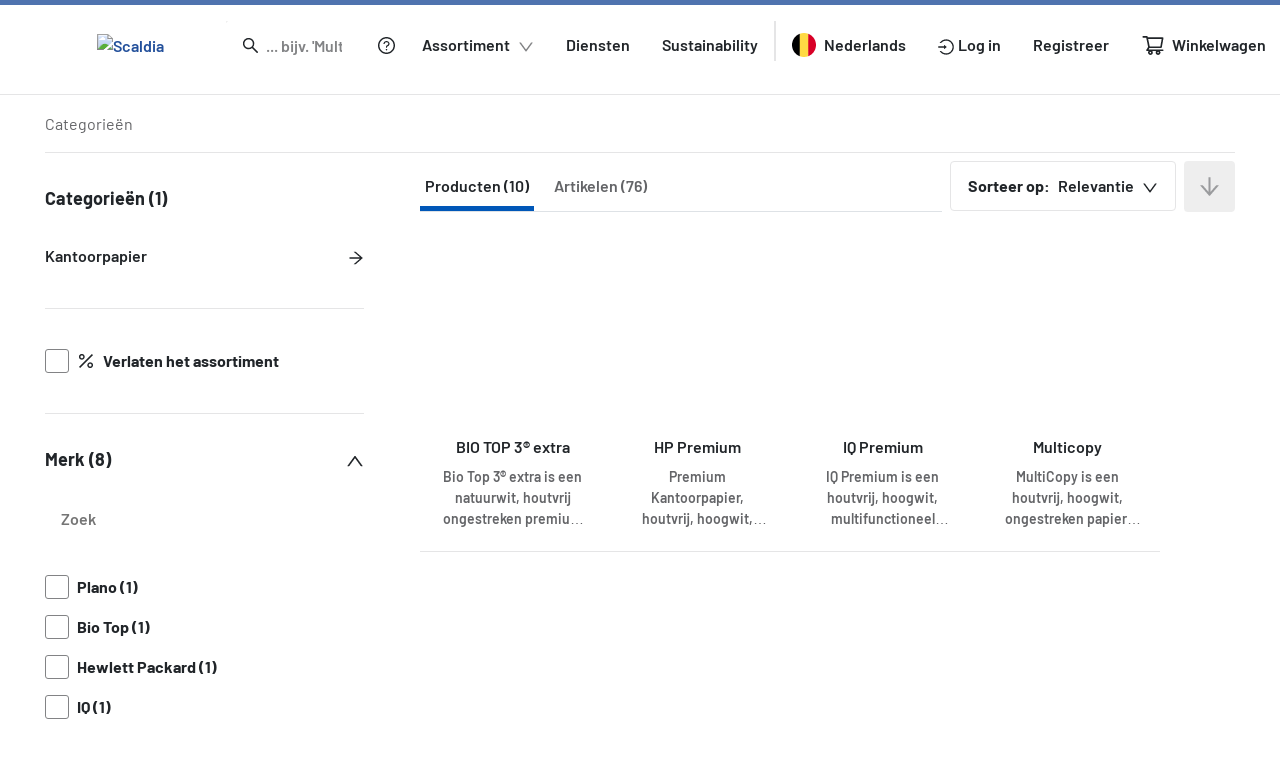

--- FILE ---
content_type: text/css
request_url: https://www.scaldia.com/scaldia.css?v=1768899289743
body_size: 5802
content:
:root{--puff-collection-background-paper: url(paper-background-2.3dc94825c453b666.jpeg);--puff-collection-background-paper-webp: url(paper-background-2.bb4ad823ac087192.webp);--paragraph-sticker-2: url(Papernote_BeHeard.05e6c4e9ecef3e4c.png);--paragraph-sticker-2-webp: url(Papernote_BeHeard.192d38fd741b0343.webp);--paragraph-sticker-3: url(Papernote_KeepGrowing.edf06e6da39412bf.png);--paragraph-sticker-3-webp: url(Papernote_KeepGrowing.8e9071ab78440f53.webp);--paragraph-sticker-4: url(Papernote_beige.24740e672eb8bb9d.jpg);--paragraph-sticker-4-webp: url(Papernote_beige.45a8573f975725c9.webp)}.flag-sprite{width:32px;scale:.8}.flag-sprite-Belgium{background:url(/assets-scaldia/images/flags/belgium.svg) no-repeat}.flag-sprite-Czech-Republic{background:url(/assets-scaldia/images/flags/czech-republic.svg) no-repeat}.flag-sprite-Denmark{background:url(/assets-scaldia/images/flags/denmark.svg) no-repeat}.flag-sprite-Estonia{background:url(/assets-scaldia/images/flags/estonia.svg) no-repeat}.flag-sprite-Finland{background:url(/assets-scaldia/images/flags/finland.svg) no-repeat}.flag-sprite-Hungary{background:url(/assets-scaldia/images/flags/hungary.svg) no-repeat}.flag-sprite-Latvia{background:url(/assets-scaldia/images/flags/latvia.svg) no-repeat}.flag-sprite-Lithuania{background:url(/assets-scaldia/images/flags/lithuania.svg) no-repeat}.flag-sprite-Luxembourg{background:url(/assets-scaldia/images/flags/luxembourg.svg) no-repeat}.flag-sprite-Netherlands{background:url(/assets-scaldia/images/flags/netherlands.svg) no-repeat}.flag-sprite-Norway{background:url(/assets-scaldia/images/flags/norway.svg) no-repeat}.flag-sprite-Poland{background:url(/assets-scaldia/images/flags/poland.svg) no-repeat}.flag-sprite-Romania{background:url(/assets-scaldia/images/flags/romania.svg) no-repeat}.flag-sprite-Sweden{background:url(/assets-scaldia/images/flags/sweden.svg) no-repeat}.flag-sprite-Switzerland{background:url(/assets-scaldia/images/flags/switzerland.svg) no-repeat}:root{--py-color-primary-900--10: rgba(0, 17, 37, .1);--py-color-primary-900--20: rgba(0, 17, 37, .2);--py-color-primary-900--30: rgba(0, 17, 37, .3);--py-color-primary-900--40: rgba(0, 17, 37, .4);--py-color-primary-900--50: rgba(0, 17, 37, .5);--py-color-primary-900--60: rgba(0, 17, 37, .6);--py-color-primary-900--70: rgba(0, 17, 37, .7);--py-color-primary-900--80: rgba(0, 17, 37, .8);--py-color-primary-900--90: rgba(0, 17, 37, .9);--py-color-primary-900: #001125;--py-color-primary-800--10: rgba(0, 35, 74, .1);--py-color-primary-800--20: rgba(0, 35, 74, .2);--py-color-primary-800--30: rgba(0, 35, 74, .3);--py-color-primary-800--40: rgba(0, 35, 74, .4);--py-color-primary-800--50: rgba(0, 35, 74, .5);--py-color-primary-800--60: rgba(0, 35, 74, .6);--py-color-primary-800--70: rgba(0, 35, 74, .7);--py-color-primary-800--80: rgba(0, 35, 74, .8);--py-color-primary-800--90: rgba(0, 35, 74, .9);--py-color-primary-800: #00234a;--py-color-primary-700--10: rgba(0, 52, 110, .1);--py-color-primary-700--20: rgba(0, 52, 110, .2);--py-color-primary-700--30: rgba(0, 52, 110, .3);--py-color-primary-700--40: rgba(0, 52, 110, .4);--py-color-primary-700--50: rgba(0, 52, 110, .5);--py-color-primary-700--60: rgba(0, 52, 110, .6);--py-color-primary-700--70: rgba(0, 52, 110, .7);--py-color-primary-700--80: rgba(0, 52, 110, .8);--py-color-primary-700--90: rgba(0, 52, 110, .9);--py-color-primary-700: #00346e;--py-color-primary-600--10: rgba(0, 70, 147, .1);--py-color-primary-600--20: rgba(0, 70, 147, .2);--py-color-primary-600--30: rgba(0, 70, 147, .3);--py-color-primary-600--40: rgba(0, 70, 147, .4);--py-color-primary-600--50: rgba(0, 70, 147, .5);--py-color-primary-600--60: rgba(0, 70, 147, .6);--py-color-primary-600--70: rgba(0, 70, 147, .7);--py-color-primary-600--80: rgba(0, 70, 147, .8);--py-color-primary-600--90: rgba(0, 70, 147, .9);--py-color-primary-600: #004693;--py-color-primary-500--10: rgba(0, 87, 184, .1);--py-color-primary-500--20: rgba(0, 87, 184, .2);--py-color-primary-500--30: rgba(0, 87, 184, .3);--py-color-primary-500--40: rgba(0, 87, 184, .4);--py-color-primary-500--50: rgba(0, 87, 184, .5);--py-color-primary-500--60: rgba(0, 87, 184, .6);--py-color-primary-500--70: rgba(0, 87, 184, .7);--py-color-primary-500--80: rgba(0, 87, 184, .8);--py-color-primary-500--90: rgba(0, 87, 184, .9);--py-color-primary-500: #0057b8;--py-color-primary-400--10: rgba(46, 118, 198, .1);--py-color-primary-400--20: rgba(46, 118, 198, .2);--py-color-primary-400--30: rgba(46, 118, 198, .3);--py-color-primary-400--40: rgba(46, 118, 198, .4);--py-color-primary-400--50: rgba(46, 118, 198, .5);--py-color-primary-400--60: rgba(46, 118, 198, .6);--py-color-primary-400--70: rgba(46, 118, 198, .7);--py-color-primary-400--80: rgba(46, 118, 198, .8);--py-color-primary-400--90: rgba(46, 118, 198, .9);--py-color-primary-400: #2e76c6;--py-color-primary-300--10: rgba(138, 180, 227, .1);--py-color-primary-300--20: rgba(138, 180, 227, .2);--py-color-primary-300--30: rgba(138, 180, 227, .3);--py-color-primary-300--40: rgba(138, 180, 227, .4);--py-color-primary-300--50: rgba(138, 180, 227, .5);--py-color-primary-300--60: rgba(138, 180, 227, .6);--py-color-primary-300--70: rgba(138, 180, 227, .7);--py-color-primary-300--80: rgba(138, 180, 227, .8);--py-color-primary-300--90: rgba(138, 180, 227, .9);--py-color-primary-300: #8ab4e3;--py-color-primary-200--10: rgba(184, 211, 241, .1);--py-color-primary-200--20: rgba(184, 211, 241, .2);--py-color-primary-200--30: rgba(184, 211, 241, .3);--py-color-primary-200--40: rgba(184, 211, 241, .4);--py-color-primary-200--50: rgba(184, 211, 241, .5);--py-color-primary-200--60: rgba(184, 211, 241, .6);--py-color-primary-200--70: rgba(184, 211, 241, .7);--py-color-primary-200--80: rgba(184, 211, 241, .8);--py-color-primary-200--90: rgba(184, 211, 241, .9);--py-color-primary-200: #b8d3f1;--py-color-primary-100--10: rgba(230, 242, 255, .1);--py-color-primary-100--20: rgba(230, 242, 255, .2);--py-color-primary-100--30: rgba(230, 242, 255, .3);--py-color-primary-100--40: rgba(230, 242, 255, .4);--py-color-primary-100--50: rgba(230, 242, 255, .5);--py-color-primary-100--60: rgba(230, 242, 255, .6);--py-color-primary-100--70: rgba(230, 242, 255, .7);--py-color-primary-100--80: rgba(230, 242, 255, .8);--py-color-primary-100--90: rgba(230, 242, 255, .9);--py-color-primary-100: #e6f2ff;--py-color-secondary-900--10: rgba(3, 4, 8, .1);--py-color-secondary-900--20: rgba(3, 4, 8, .2);--py-color-secondary-900--30: rgba(3, 4, 8, .3);--py-color-secondary-900--40: rgba(3, 4, 8, .4);--py-color-secondary-900--50: rgba(3, 4, 8, .5);--py-color-secondary-900--60: rgba(3, 4, 8, .6);--py-color-secondary-900--70: rgba(3, 4, 8, .7);--py-color-secondary-900--80: rgba(3, 4, 8, .8);--py-color-secondary-900--90: rgba(3, 4, 8, .9);--py-color-secondary-900: #030408;--py-color-secondary-800--10: rgba(6, 8, 16, .1);--py-color-secondary-800--20: rgba(6, 8, 16, .2);--py-color-secondary-800--30: rgba(6, 8, 16, .3);--py-color-secondary-800--40: rgba(6, 8, 16, .4);--py-color-secondary-800--50: rgba(6, 8, 16, .5);--py-color-secondary-800--60: rgba(6, 8, 16, .6);--py-color-secondary-800--70: rgba(6, 8, 16, .7);--py-color-secondary-800--80: rgba(6, 8, 16, .8);--py-color-secondary-800--90: rgba(6, 8, 16, .9);--py-color-secondary-800: #060810;--py-color-secondary-700--10: rgba(15, 21, 39, .1);--py-color-secondary-700--20: rgba(15, 21, 39, .2);--py-color-secondary-700--30: rgba(15, 21, 39, .3);--py-color-secondary-700--40: rgba(15, 21, 39, .4);--py-color-secondary-700--50: rgba(15, 21, 39, .5);--py-color-secondary-700--60: rgba(15, 21, 39, .6);--py-color-secondary-700--70: rgba(15, 21, 39, .7);--py-color-secondary-700--80: rgba(15, 21, 39, .8);--py-color-secondary-700--90: rgba(15, 21, 39, .9);--py-color-secondary-700: #0f1527;--py-color-secondary-600--10: rgba(24, 34, 63, .1);--py-color-secondary-600--20: rgba(24, 34, 63, .2);--py-color-secondary-600--30: rgba(24, 34, 63, .3);--py-color-secondary-600--40: rgba(24, 34, 63, .4);--py-color-secondary-600--50: rgba(24, 34, 63, .5);--py-color-secondary-600--60: rgba(24, 34, 63, .6);--py-color-secondary-600--70: rgba(24, 34, 63, .7);--py-color-secondary-600--80: rgba(24, 34, 63, .8);--py-color-secondary-600--90: rgba(24, 34, 63, .9);--py-color-secondary-600: #18223f;--py-color-secondary-500--10: rgba(30, 43, 79, .1);--py-color-secondary-500--20: rgba(30, 43, 79, .2);--py-color-secondary-500--30: rgba(30, 43, 79, .3);--py-color-secondary-500--40: rgba(30, 43, 79, .4);--py-color-secondary-500--50: rgba(30, 43, 79, .5);--py-color-secondary-500--60: rgba(30, 43, 79, .6);--py-color-secondary-500--70: rgba(30, 43, 79, .7);--py-color-secondary-500--80: rgba(30, 43, 79, .8);--py-color-secondary-500--90: rgba(30, 43, 79, .9);--py-color-secondary-500: #1e2b4f;--py-color-secondary-400--10: rgba(75, 85, 114, .1);--py-color-secondary-400--20: rgba(75, 85, 114, .2);--py-color-secondary-400--30: rgba(75, 85, 114, .3);--py-color-secondary-400--40: rgba(75, 85, 114, .4);--py-color-secondary-400--50: rgba(75, 85, 114, .5);--py-color-secondary-400--60: rgba(75, 85, 114, .6);--py-color-secondary-400--70: rgba(75, 85, 114, .7);--py-color-secondary-400--80: rgba(75, 85, 114, .8);--py-color-secondary-400--90: rgba(75, 85, 114, .9);--py-color-secondary-400: #4b5572;--py-color-secondary-300--10: rgba(142, 148, 166, .1);--py-color-secondary-300--20: rgba(142, 148, 166, .2);--py-color-secondary-300--30: rgba(142, 148, 166, .3);--py-color-secondary-300--40: rgba(142, 148, 166, .4);--py-color-secondary-300--50: rgba(142, 148, 166, .5);--py-color-secondary-300--60: rgba(142, 148, 166, .6);--py-color-secondary-300--70: rgba(142, 148, 166, .7);--py-color-secondary-300--80: rgba(142, 148, 166, .8);--py-color-secondary-300--90: rgba(142, 148, 166, .9);--py-color-secondary-300: #8e94a6;--py-color-secondary-200--10: rgba(210, 212, 220, .1);--py-color-secondary-200--20: rgba(210, 212, 220, .2);--py-color-secondary-200--30: rgba(210, 212, 220, .3);--py-color-secondary-200--40: rgba(210, 212, 220, .4);--py-color-secondary-200--50: rgba(210, 212, 220, .5);--py-color-secondary-200--60: rgba(210, 212, 220, .6);--py-color-secondary-200--70: rgba(210, 212, 220, .7);--py-color-secondary-200--80: rgba(210, 212, 220, .8);--py-color-secondary-200--90: rgba(210, 212, 220, .9);--py-color-secondary-200: #d2d4dc;--py-color-secondary-100--10: rgba(232, 233, 237, .1);--py-color-secondary-100--20: rgba(232, 233, 237, .2);--py-color-secondary-100--30: rgba(232, 233, 237, .3);--py-color-secondary-100--40: rgba(232, 233, 237, .4);--py-color-secondary-100--50: rgba(232, 233, 237, .5);--py-color-secondary-100--60: rgba(232, 233, 237, .6);--py-color-secondary-100--70: rgba(232, 233, 237, .7);--py-color-secondary-100--80: rgba(232, 233, 237, .8);--py-color-secondary-100--90: rgba(232, 233, 237, .9);--py-color-secondary-100: #e8e9ed;--py-color-button-primary--10: rgba(0, 87, 184, .1);--py-color-button-primary--20: rgba(0, 87, 184, .2);--py-color-button-primary--30: rgba(0, 87, 184, .3);--py-color-button-primary--40: rgba(0, 87, 184, .4);--py-color-button-primary--50: rgba(0, 87, 184, .5);--py-color-button-primary--60: rgba(0, 87, 184, .6);--py-color-button-primary--70: rgba(0, 87, 184, .7);--py-color-button-primary--80: rgba(0, 87, 184, .8);--py-color-button-primary--90: rgba(0, 87, 184, .9);--py-color-button-primary: #0057b8;--py-color-button-secondary--10: rgba(30, 43, 79, .1);--py-color-button-secondary--20: rgba(30, 43, 79, .2);--py-color-button-secondary--30: rgba(30, 43, 79, .3);--py-color-button-secondary--40: rgba(30, 43, 79, .4);--py-color-button-secondary--50: rgba(30, 43, 79, .5);--py-color-button-secondary--60: rgba(30, 43, 79, .6);--py-color-button-secondary--70: rgba(30, 43, 79, .7);--py-color-button-secondary--80: rgba(30, 43, 79, .8);--py-color-button-secondary--90: rgba(30, 43, 79, .9);--py-color-button-secondary: #1e2b4f;--py-color-button-danger--10: rgba(197, 51, 51, .1);--py-color-button-danger--20: rgba(197, 51, 51, .2);--py-color-button-danger--30: rgba(197, 51, 51, .3);--py-color-button-danger--40: rgba(197, 51, 51, .4);--py-color-button-danger--50: rgba(197, 51, 51, .5);--py-color-button-danger--60: rgba(197, 51, 51, .6);--py-color-button-danger--70: rgba(197, 51, 51, .7);--py-color-button-danger--80: rgba(197, 51, 51, .8);--py-color-button-danger--90: rgba(197, 51, 51, .9);--py-color-button-danger: #c53333;--py-color-button-locked--10: rgba(229, 229, 230, .1);--py-color-button-locked--20: rgba(229, 229, 230, .2);--py-color-button-locked--30: rgba(229, 229, 230, .3);--py-color-button-locked--40: rgba(229, 229, 230, .4);--py-color-button-locked--50: rgba(229, 229, 230, .5);--py-color-button-locked--60: rgba(229, 229, 230, .6);--py-color-button-locked--70: rgba(229, 229, 230, .7);--py-color-button-locked--80: rgba(229, 229, 230, .8);--py-color-button-locked--90: rgba(229, 229, 230, .9);--py-color-button-locked: #e5e5e6;--py-color-line-hard--10: rgba(130, 131, 133, .1);--py-color-line-hard--20: rgba(130, 131, 133, .2);--py-color-line-hard--30: rgba(130, 131, 133, .3);--py-color-line-hard--40: rgba(130, 131, 133, .4);--py-color-line-hard--50: rgba(130, 131, 133, .5);--py-color-line-hard--60: rgba(130, 131, 133, .6);--py-color-line-hard--70: rgba(130, 131, 133, .7);--py-color-line-hard--80: rgba(130, 131, 133, .8);--py-color-line-hard--90: rgba(130, 131, 133, .9);--py-color-line-hard: #828385;--py-color-line-steady--10: rgba(203, 203, 205, .1);--py-color-line-steady--20: rgba(203, 203, 205, .2);--py-color-line-steady--30: rgba(203, 203, 205, .3);--py-color-line-steady--40: rgba(203, 203, 205, .4);--py-color-line-steady--50: rgba(203, 203, 205, .5);--py-color-line-steady--60: rgba(203, 203, 205, .6);--py-color-line-steady--70: rgba(203, 203, 205, .7);--py-color-line-steady--80: rgba(203, 203, 205, .8);--py-color-line-steady--90: rgba(203, 203, 205, .9);--py-color-line-steady: #cbcbcd;--py-color-line-soft--10: rgba(229, 229, 230, .1);--py-color-line-soft--20: rgba(229, 229, 230, .2);--py-color-line-soft--30: rgba(229, 229, 230, .3);--py-color-line-soft--40: rgba(229, 229, 230, .4);--py-color-line-soft--50: rgba(229, 229, 230, .5);--py-color-line-soft--60: rgba(229, 229, 230, .6);--py-color-line-soft--70: rgba(229, 229, 230, .7);--py-color-line-soft--80: rgba(229, 229, 230, .8);--py-color-line-soft--90: rgba(229, 229, 230, .9);--py-color-line-soft: #e5e5e6;--py-color-global-selected--10: rgba(230, 242, 255, .1);--py-color-global-selected--20: rgba(230, 242, 255, .2);--py-color-global-selected--30: rgba(230, 242, 255, .3);--py-color-global-selected--40: rgba(230, 242, 255, .4);--py-color-global-selected--50: rgba(230, 242, 255, .5);--py-color-global-selected--60: rgba(230, 242, 255, .6);--py-color-global-selected--70: rgba(230, 242, 255, .7);--py-color-global-selected--80: rgba(230, 242, 255, .8);--py-color-global-selected--90: rgba(230, 242, 255, .9);--py-color-global-selected: #e6f2ff;--py-color-global-hover--10: rgba(184, 211, 241, .1);--py-color-global-hover--20: rgba(184, 211, 241, .2);--py-color-global-hover--30: rgba(184, 211, 241, .3);--py-color-global-hover--40: rgba(184, 211, 241, .4);--py-color-global-hover--50: rgba(184, 211, 241, .5);--py-color-global-hover--60: rgba(184, 211, 241, .6);--py-color-global-hover--70: rgba(184, 211, 241, .7);--py-color-global-hover--80: rgba(184, 211, 241, .8);--py-color-global-hover--90: rgba(184, 211, 241, .9);--py-color-global-hover: #b8d3f1;--py-color-global-active--10: rgba(0, 87, 184, .1);--py-color-global-active--20: rgba(0, 87, 184, .2);--py-color-global-active--30: rgba(0, 87, 184, .3);--py-color-global-active--40: rgba(0, 87, 184, .4);--py-color-global-active--50: rgba(0, 87, 184, .5);--py-color-global-active--60: rgba(0, 87, 184, .6);--py-color-global-active--70: rgba(0, 87, 184, .7);--py-color-global-active--80: rgba(0, 87, 184, .8);--py-color-global-active--90: rgba(0, 87, 184, .9);--py-color-global-active: #0057b8;--py-color-global-active-hover--10: rgba(0, 52, 110, .1);--py-color-global-active-hover--20: rgba(0, 52, 110, .2);--py-color-global-active-hover--30: rgba(0, 52, 110, .3);--py-color-global-active-hover--40: rgba(0, 52, 110, .4);--py-color-global-active-hover--50: rgba(0, 52, 110, .5);--py-color-global-active-hover--60: rgba(0, 52, 110, .6);--py-color-global-active-hover--70: rgba(0, 52, 110, .7);--py-color-global-active-hover--80: rgba(0, 52, 110, .8);--py-color-global-active-hover--90: rgba(0, 52, 110, .9);--py-color-global-active-hover: #00346e;--py-color-global-tooltip--10: rgba(100, 101, 104, .1);--py-color-global-tooltip--20: rgba(100, 101, 104, .2);--py-color-global-tooltip--30: rgba(100, 101, 104, .3);--py-color-global-tooltip--40: rgba(100, 101, 104, .4);--py-color-global-tooltip--50: rgba(100, 101, 104, .5);--py-color-global-tooltip--60: rgba(100, 101, 104, .6);--py-color-global-tooltip--70: rgba(100, 101, 104, .7);--py-color-global-tooltip--80: rgba(100, 101, 104, .8);--py-color-global-tooltip--90: rgba(100, 101, 104, .9);--py-color-global-tooltip: #646568;--py-color-banner-collection-blocks-1--10: rgba(162, 195, 205, .1);--py-color-banner-collection-blocks-1--20: rgba(162, 195, 205, .2);--py-color-banner-collection-blocks-1--30: rgba(162, 195, 205, .3);--py-color-banner-collection-blocks-1--40: rgba(162, 195, 205, .4);--py-color-banner-collection-blocks-1--50: rgba(162, 195, 205, .5);--py-color-banner-collection-blocks-1--60: rgba(162, 195, 205, .6);--py-color-banner-collection-blocks-1--70: rgba(162, 195, 205, .7);--py-color-banner-collection-blocks-1--80: rgba(162, 195, 205, .8);--py-color-banner-collection-blocks-1--90: rgba(162, 195, 205, .9);--py-color-banner-collection-blocks-1: #a2c3cd;--py-color-banner-collection-blocks-2--10: rgba(218, 230, 234, .1);--py-color-banner-collection-blocks-2--20: rgba(218, 230, 234, .2);--py-color-banner-collection-blocks-2--30: rgba(218, 230, 234, .3);--py-color-banner-collection-blocks-2--40: rgba(218, 230, 234, .4);--py-color-banner-collection-blocks-2--50: rgba(218, 230, 234, .5);--py-color-banner-collection-blocks-2--60: rgba(218, 230, 234, .6);--py-color-banner-collection-blocks-2--70: rgba(218, 230, 234, .7);--py-color-banner-collection-blocks-2--80: rgba(218, 230, 234, .8);--py-color-banner-collection-blocks-2--90: rgba(218, 230, 234, .9);--py-color-banner-collection-blocks-2: #dae6ea;--py-color-banner-collection-blocks-3--10: rgba(77, 135, 153, .1);--py-color-banner-collection-blocks-3--20: rgba(77, 135, 153, .2);--py-color-banner-collection-blocks-3--30: rgba(77, 135, 153, .3);--py-color-banner-collection-blocks-3--40: rgba(77, 135, 153, .4);--py-color-banner-collection-blocks-3--50: rgba(77, 135, 153, .5);--py-color-banner-collection-blocks-3--60: rgba(77, 135, 153, .6);--py-color-banner-collection-blocks-3--70: rgba(77, 135, 153, .7);--py-color-banner-collection-blocks-3--80: rgba(77, 135, 153, .8);--py-color-banner-collection-blocks-3--90: rgba(77, 135, 153, .9);--py-color-banner-collection-blocks-3: #4d8799;--py-color-primary-dark--10: rgba(35, 80, 155, .1);--py-color-primary-dark--20: rgba(35, 80, 155, .2);--py-color-primary-dark--30: rgba(35, 80, 155, .3);--py-color-primary-dark--40: rgba(35, 80, 155, .4);--py-color-primary-dark--50: rgba(35, 80, 155, .5);--py-color-primary-dark--60: rgba(35, 80, 155, .6);--py-color-primary-dark--70: rgba(35, 80, 155, .7);--py-color-primary-dark--80: rgba(35, 80, 155, .8);--py-color-primary-dark--90: rgba(35, 80, 155, .9);--py-color-primary-dark: #23509b;--py-color-primary--10: rgba(79, 115, 175, .1);--py-color-primary--20: rgba(79, 115, 175, .2);--py-color-primary--30: rgba(79, 115, 175, .3);--py-color-primary--40: rgba(79, 115, 175, .4);--py-color-primary--50: rgba(79, 115, 175, .5);--py-color-primary--60: rgba(79, 115, 175, .6);--py-color-primary--70: rgba(79, 115, 175, .7);--py-color-primary--80: rgba(79, 115, 175, .8);--py-color-primary--90: rgba(79, 115, 175, .9);--py-color-primary: #4f73af;--py-color-primary-light--10: rgba(144, 167, 205, .1);--py-color-primary-light--20: rgba(144, 167, 205, .2);--py-color-primary-light--30: rgba(144, 167, 205, .3);--py-color-primary-light--40: rgba(144, 167, 205, .4);--py-color-primary-light--50: rgba(144, 167, 205, .5);--py-color-primary-light--60: rgba(144, 167, 205, .6);--py-color-primary-light--70: rgba(144, 167, 205, .7);--py-color-primary-light--80: rgba(144, 167, 205, .8);--py-color-primary-light--90: rgba(144, 167, 205, .9);--py-color-primary-light: #90a7cd;--py-color-secondary-darker--10: rgba(79, 115, 175, .1);--py-color-secondary-darker--20: rgba(79, 115, 175, .2);--py-color-secondary-darker--30: rgba(79, 115, 175, .3);--py-color-secondary-darker--40: rgba(79, 115, 175, .4);--py-color-secondary-darker--50: rgba(79, 115, 175, .5);--py-color-secondary-darker--60: rgba(79, 115, 175, .6);--py-color-secondary-darker--70: rgba(79, 115, 175, .7);--py-color-secondary-darker--80: rgba(79, 115, 175, .8);--py-color-secondary-darker--90: rgba(79, 115, 175, .9);--py-color-secondary-darker: #4f73af;--py-color-secondary-dark--10: rgba(144, 167, 205, .1);--py-color-secondary-dark--20: rgba(144, 167, 205, .2);--py-color-secondary-dark--30: rgba(144, 167, 205, .3);--py-color-secondary-dark--40: rgba(144, 167, 205, .4);--py-color-secondary-dark--50: rgba(144, 167, 205, .5);--py-color-secondary-dark--60: rgba(144, 167, 205, .6);--py-color-secondary-dark--70: rgba(144, 167, 205, .7);--py-color-secondary-dark--80: rgba(144, 167, 205, .8);--py-color-secondary-dark--90: rgba(144, 167, 205, .9);--py-color-secondary-dark: #90a7cd;--py-color-secondary--10: rgba(35, 80, 155, .1);--py-color-secondary--20: rgba(35, 80, 155, .2);--py-color-secondary--30: rgba(35, 80, 155, .3);--py-color-secondary--40: rgba(35, 80, 155, .4);--py-color-secondary--50: rgba(35, 80, 155, .5);--py-color-secondary--60: rgba(35, 80, 155, .6);--py-color-secondary--70: rgba(35, 80, 155, .7);--py-color-secondary--80: rgba(35, 80, 155, .8);--py-color-secondary--90: rgba(35, 80, 155, .9);--py-color-secondary: #23509b;--py-color-secondary-light--10: rgba(211, 220, 235, .1);--py-color-secondary-light--20: rgba(211, 220, 235, .2);--py-color-secondary-light--30: rgba(211, 220, 235, .3);--py-color-secondary-light--40: rgba(211, 220, 235, .4);--py-color-secondary-light--50: rgba(211, 220, 235, .5);--py-color-secondary-light--60: rgba(211, 220, 235, .6);--py-color-secondary-light--70: rgba(211, 220, 235, .7);--py-color-secondary-light--80: rgba(211, 220, 235, .8);--py-color-secondary-light--90: rgba(211, 220, 235, .9);--py-color-secondary-light: #d3dceb;--py-color-success--10: rgba(146, 193, 57, .1);--py-color-success--20: rgba(146, 193, 57, .2);--py-color-success--30: rgba(146, 193, 57, .3);--py-color-success--40: rgba(146, 193, 57, .4);--py-color-success--50: rgba(146, 193, 57, .5);--py-color-success--60: rgba(146, 193, 57, .6);--py-color-success--70: rgba(146, 193, 57, .7);--py-color-success--80: rgba(146, 193, 57, .8);--py-color-success--90: rgba(146, 193, 57, .9);--py-color-success: #92c139;--py-color-warning--10: rgba(255, 193, 86, .1);--py-color-warning--20: rgba(255, 193, 86, .2);--py-color-warning--30: rgba(255, 193, 86, .3);--py-color-warning--40: rgba(255, 193, 86, .4);--py-color-warning--50: rgba(255, 193, 86, .5);--py-color-warning--60: rgba(255, 193, 86, .6);--py-color-warning--70: rgba(255, 193, 86, .7);--py-color-warning--80: rgba(255, 193, 86, .8);--py-color-warning--90: rgba(255, 193, 86, .9);--py-color-warning: #ffc156;--py-color-info--10: rgba(79, 115, 175, .1);--py-color-info--20: rgba(79, 115, 175, .2);--py-color-info--30: rgba(79, 115, 175, .3);--py-color-info--40: rgba(79, 115, 175, .4);--py-color-info--50: rgba(79, 115, 175, .5);--py-color-info--60: rgba(79, 115, 175, .6);--py-color-info--70: rgba(79, 115, 175, .7);--py-color-info--80: rgba(79, 115, 175, .8);--py-color-info--90: rgba(79, 115, 175, .9);--py-color-info: #4f73af}:root .py-color-primary-900{color:var(--py-color-primary-900)}:root .py-color-primary-900--10{color:var(--py-color-primary-900--10)}:root .py-color-primary-900--20{color:var(--py-color-primary-900--20)}:root .py-color-primary-900--30{color:var(--py-color-primary-900--30)}:root .py-color-primary-900--40{color:var(--py-color-primary-900--40)}:root .py-color-primary-900--50{color:var(--py-color-primary-900--50)}:root .py-color-primary-900--60{color:var(--py-color-primary-900--60)}:root .py-color-primary-900--70{color:var(--py-color-primary-900--70)}:root .py-color-primary-900--80{color:var(--py-color-primary-900--80)}:root .py-color-primary-900--90{color:var(--py-color-primary-900--90)}:root .py-color-primary-800{color:var(--py-color-primary-800)}:root .py-color-primary-800--10{color:var(--py-color-primary-800--10)}:root .py-color-primary-800--20{color:var(--py-color-primary-800--20)}:root .py-color-primary-800--30{color:var(--py-color-primary-800--30)}:root .py-color-primary-800--40{color:var(--py-color-primary-800--40)}:root .py-color-primary-800--50{color:var(--py-color-primary-800--50)}:root .py-color-primary-800--60{color:var(--py-color-primary-800--60)}:root .py-color-primary-800--70{color:var(--py-color-primary-800--70)}:root .py-color-primary-800--80{color:var(--py-color-primary-800--80)}:root .py-color-primary-800--90{color:var(--py-color-primary-800--90)}:root .py-color-primary-700{color:var(--py-color-primary-700)}:root .py-color-primary-700--10{color:var(--py-color-primary-700--10)}:root .py-color-primary-700--20{color:var(--py-color-primary-700--20)}:root .py-color-primary-700--30{color:var(--py-color-primary-700--30)}:root .py-color-primary-700--40{color:var(--py-color-primary-700--40)}:root .py-color-primary-700--50{color:var(--py-color-primary-700--50)}:root .py-color-primary-700--60{color:var(--py-color-primary-700--60)}:root .py-color-primary-700--70{color:var(--py-color-primary-700--70)}:root .py-color-primary-700--80{color:var(--py-color-primary-700--80)}:root .py-color-primary-700--90{color:var(--py-color-primary-700--90)}:root .py-color-primary-600{color:var(--py-color-primary-600)}:root .py-color-primary-600--10{color:var(--py-color-primary-600--10)}:root .py-color-primary-600--20{color:var(--py-color-primary-600--20)}:root .py-color-primary-600--30{color:var(--py-color-primary-600--30)}:root .py-color-primary-600--40{color:var(--py-color-primary-600--40)}:root .py-color-primary-600--50{color:var(--py-color-primary-600--50)}:root .py-color-primary-600--60{color:var(--py-color-primary-600--60)}:root .py-color-primary-600--70{color:var(--py-color-primary-600--70)}:root .py-color-primary-600--80{color:var(--py-color-primary-600--80)}:root .py-color-primary-600--90{color:var(--py-color-primary-600--90)}:root .py-color-primary-500{color:var(--py-color-primary-500)}:root .py-color-primary-500--10{color:var(--py-color-primary-500--10)}:root .py-color-primary-500--20{color:var(--py-color-primary-500--20)}:root .py-color-primary-500--30{color:var(--py-color-primary-500--30)}:root .py-color-primary-500--40{color:var(--py-color-primary-500--40)}:root .py-color-primary-500--50{color:var(--py-color-primary-500--50)}:root .py-color-primary-500--60{color:var(--py-color-primary-500--60)}:root .py-color-primary-500--70{color:var(--py-color-primary-500--70)}:root .py-color-primary-500--80{color:var(--py-color-primary-500--80)}:root .py-color-primary-500--90{color:var(--py-color-primary-500--90)}:root .py-color-primary-400{color:var(--py-color-primary-400)}:root .py-color-primary-400--10{color:var(--py-color-primary-400--10)}:root .py-color-primary-400--20{color:var(--py-color-primary-400--20)}:root .py-color-primary-400--30{color:var(--py-color-primary-400--30)}:root .py-color-primary-400--40{color:var(--py-color-primary-400--40)}:root .py-color-primary-400--50{color:var(--py-color-primary-400--50)}:root .py-color-primary-400--60{color:var(--py-color-primary-400--60)}:root .py-color-primary-400--70{color:var(--py-color-primary-400--70)}:root .py-color-primary-400--80{color:var(--py-color-primary-400--80)}:root .py-color-primary-400--90{color:var(--py-color-primary-400--90)}:root .py-color-primary-300{color:var(--py-color-primary-300)}:root .py-color-primary-300--10{color:var(--py-color-primary-300--10)}:root .py-color-primary-300--20{color:var(--py-color-primary-300--20)}:root .py-color-primary-300--30{color:var(--py-color-primary-300--30)}:root .py-color-primary-300--40{color:var(--py-color-primary-300--40)}:root .py-color-primary-300--50{color:var(--py-color-primary-300--50)}:root .py-color-primary-300--60{color:var(--py-color-primary-300--60)}:root .py-color-primary-300--70{color:var(--py-color-primary-300--70)}:root .py-color-primary-300--80{color:var(--py-color-primary-300--80)}:root .py-color-primary-300--90{color:var(--py-color-primary-300--90)}:root .py-color-primary-200{color:var(--py-color-primary-200)}:root .py-color-primary-200--10{color:var(--py-color-primary-200--10)}:root .py-color-primary-200--20{color:var(--py-color-primary-200--20)}:root .py-color-primary-200--30{color:var(--py-color-primary-200--30)}:root .py-color-primary-200--40{color:var(--py-color-primary-200--40)}:root .py-color-primary-200--50{color:var(--py-color-primary-200--50)}:root .py-color-primary-200--60{color:var(--py-color-primary-200--60)}:root .py-color-primary-200--70{color:var(--py-color-primary-200--70)}:root .py-color-primary-200--80{color:var(--py-color-primary-200--80)}:root .py-color-primary-200--90{color:var(--py-color-primary-200--90)}:root .py-color-primary-100{color:var(--py-color-primary-100)}:root .py-color-primary-100--10{color:var(--py-color-primary-100--10)}:root .py-color-primary-100--20{color:var(--py-color-primary-100--20)}:root .py-color-primary-100--30{color:var(--py-color-primary-100--30)}:root .py-color-primary-100--40{color:var(--py-color-primary-100--40)}:root .py-color-primary-100--50{color:var(--py-color-primary-100--50)}:root .py-color-primary-100--60{color:var(--py-color-primary-100--60)}:root .py-color-primary-100--70{color:var(--py-color-primary-100--70)}:root .py-color-primary-100--80{color:var(--py-color-primary-100--80)}:root .py-color-primary-100--90{color:var(--py-color-primary-100--90)}:root .py-color-secondary-900{color:var(--py-color-secondary-900)}:root .py-color-secondary-900--10{color:var(--py-color-secondary-900--10)}:root .py-color-secondary-900--20{color:var(--py-color-secondary-900--20)}:root .py-color-secondary-900--30{color:var(--py-color-secondary-900--30)}:root .py-color-secondary-900--40{color:var(--py-color-secondary-900--40)}:root .py-color-secondary-900--50{color:var(--py-color-secondary-900--50)}:root .py-color-secondary-900--60{color:var(--py-color-secondary-900--60)}:root .py-color-secondary-900--70{color:var(--py-color-secondary-900--70)}:root .py-color-secondary-900--80{color:var(--py-color-secondary-900--80)}:root .py-color-secondary-900--90{color:var(--py-color-secondary-900--90)}:root .py-color-secondary-800{color:var(--py-color-secondary-800)}:root .py-color-secondary-800--10{color:var(--py-color-secondary-800--10)}:root .py-color-secondary-800--20{color:var(--py-color-secondary-800--20)}:root .py-color-secondary-800--30{color:var(--py-color-secondary-800--30)}:root .py-color-secondary-800--40{color:var(--py-color-secondary-800--40)}:root .py-color-secondary-800--50{color:var(--py-color-secondary-800--50)}:root .py-color-secondary-800--60{color:var(--py-color-secondary-800--60)}:root .py-color-secondary-800--70{color:var(--py-color-secondary-800--70)}:root .py-color-secondary-800--80{color:var(--py-color-secondary-800--80)}:root .py-color-secondary-800--90{color:var(--py-color-secondary-800--90)}:root .py-color-secondary-700{color:var(--py-color-secondary-700)}:root .py-color-secondary-700--10{color:var(--py-color-secondary-700--10)}:root .py-color-secondary-700--20{color:var(--py-color-secondary-700--20)}:root .py-color-secondary-700--30{color:var(--py-color-secondary-700--30)}:root .py-color-secondary-700--40{color:var(--py-color-secondary-700--40)}:root .py-color-secondary-700--50{color:var(--py-color-secondary-700--50)}:root .py-color-secondary-700--60{color:var(--py-color-secondary-700--60)}:root .py-color-secondary-700--70{color:var(--py-color-secondary-700--70)}:root .py-color-secondary-700--80{color:var(--py-color-secondary-700--80)}:root .py-color-secondary-700--90{color:var(--py-color-secondary-700--90)}:root .py-color-secondary-600{color:var(--py-color-secondary-600)}:root .py-color-secondary-600--10{color:var(--py-color-secondary-600--10)}:root .py-color-secondary-600--20{color:var(--py-color-secondary-600--20)}:root .py-color-secondary-600--30{color:var(--py-color-secondary-600--30)}:root .py-color-secondary-600--40{color:var(--py-color-secondary-600--40)}:root .py-color-secondary-600--50{color:var(--py-color-secondary-600--50)}:root .py-color-secondary-600--60{color:var(--py-color-secondary-600--60)}:root .py-color-secondary-600--70{color:var(--py-color-secondary-600--70)}:root .py-color-secondary-600--80{color:var(--py-color-secondary-600--80)}:root .py-color-secondary-600--90{color:var(--py-color-secondary-600--90)}:root .py-color-secondary-500{color:var(--py-color-secondary-500)}:root .py-color-secondary-500--10{color:var(--py-color-secondary-500--10)}:root .py-color-secondary-500--20{color:var(--py-color-secondary-500--20)}:root .py-color-secondary-500--30{color:var(--py-color-secondary-500--30)}:root .py-color-secondary-500--40{color:var(--py-color-secondary-500--40)}:root .py-color-secondary-500--50{color:var(--py-color-secondary-500--50)}:root .py-color-secondary-500--60{color:var(--py-color-secondary-500--60)}:root .py-color-secondary-500--70{color:var(--py-color-secondary-500--70)}:root .py-color-secondary-500--80{color:var(--py-color-secondary-500--80)}:root .py-color-secondary-500--90{color:var(--py-color-secondary-500--90)}:root .py-color-secondary-400{color:var(--py-color-secondary-400)}:root .py-color-secondary-400--10{color:var(--py-color-secondary-400--10)}:root .py-color-secondary-400--20{color:var(--py-color-secondary-400--20)}:root .py-color-secondary-400--30{color:var(--py-color-secondary-400--30)}:root .py-color-secondary-400--40{color:var(--py-color-secondary-400--40)}:root .py-color-secondary-400--50{color:var(--py-color-secondary-400--50)}:root .py-color-secondary-400--60{color:var(--py-color-secondary-400--60)}:root .py-color-secondary-400--70{color:var(--py-color-secondary-400--70)}:root .py-color-secondary-400--80{color:var(--py-color-secondary-400--80)}:root .py-color-secondary-400--90{color:var(--py-color-secondary-400--90)}:root .py-color-secondary-300{color:var(--py-color-secondary-300)}:root .py-color-secondary-300--10{color:var(--py-color-secondary-300--10)}:root .py-color-secondary-300--20{color:var(--py-color-secondary-300--20)}:root .py-color-secondary-300--30{color:var(--py-color-secondary-300--30)}:root .py-color-secondary-300--40{color:var(--py-color-secondary-300--40)}:root .py-color-secondary-300--50{color:var(--py-color-secondary-300--50)}:root .py-color-secondary-300--60{color:var(--py-color-secondary-300--60)}:root .py-color-secondary-300--70{color:var(--py-color-secondary-300--70)}:root .py-color-secondary-300--80{color:var(--py-color-secondary-300--80)}:root .py-color-secondary-300--90{color:var(--py-color-secondary-300--90)}:root .py-color-secondary-200{color:var(--py-color-secondary-200)}:root .py-color-secondary-200--10{color:var(--py-color-secondary-200--10)}:root .py-color-secondary-200--20{color:var(--py-color-secondary-200--20)}:root .py-color-secondary-200--30{color:var(--py-color-secondary-200--30)}:root .py-color-secondary-200--40{color:var(--py-color-secondary-200--40)}:root .py-color-secondary-200--50{color:var(--py-color-secondary-200--50)}:root .py-color-secondary-200--60{color:var(--py-color-secondary-200--60)}:root .py-color-secondary-200--70{color:var(--py-color-secondary-200--70)}:root .py-color-secondary-200--80{color:var(--py-color-secondary-200--80)}:root .py-color-secondary-200--90{color:var(--py-color-secondary-200--90)}:root .py-color-secondary-100{color:var(--py-color-secondary-100)}:root .py-color-secondary-100--10{color:var(--py-color-secondary-100--10)}:root .py-color-secondary-100--20{color:var(--py-color-secondary-100--20)}:root .py-color-secondary-100--30{color:var(--py-color-secondary-100--30)}:root .py-color-secondary-100--40{color:var(--py-color-secondary-100--40)}:root .py-color-secondary-100--50{color:var(--py-color-secondary-100--50)}:root .py-color-secondary-100--60{color:var(--py-color-secondary-100--60)}:root .py-color-secondary-100--70{color:var(--py-color-secondary-100--70)}:root .py-color-secondary-100--80{color:var(--py-color-secondary-100--80)}:root .py-color-secondary-100--90{color:var(--py-color-secondary-100--90)}:root .py-color-button-primary{color:var(--py-color-button-primary)}:root .py-color-button-primary--10{color:var(--py-color-button-primary--10)}:root .py-color-button-primary--20{color:var(--py-color-button-primary--20)}:root .py-color-button-primary--30{color:var(--py-color-button-primary--30)}:root .py-color-button-primary--40{color:var(--py-color-button-primary--40)}:root .py-color-button-primary--50{color:var(--py-color-button-primary--50)}:root .py-color-button-primary--60{color:var(--py-color-button-primary--60)}:root .py-color-button-primary--70{color:var(--py-color-button-primary--70)}:root .py-color-button-primary--80{color:var(--py-color-button-primary--80)}:root .py-color-button-primary--90{color:var(--py-color-button-primary--90)}:root .py-color-button-secondary{color:var(--py-color-button-secondary)}:root .py-color-button-secondary--10{color:var(--py-color-button-secondary--10)}:root .py-color-button-secondary--20{color:var(--py-color-button-secondary--20)}:root .py-color-button-secondary--30{color:var(--py-color-button-secondary--30)}:root .py-color-button-secondary--40{color:var(--py-color-button-secondary--40)}:root .py-color-button-secondary--50{color:var(--py-color-button-secondary--50)}:root .py-color-button-secondary--60{color:var(--py-color-button-secondary--60)}:root .py-color-button-secondary--70{color:var(--py-color-button-secondary--70)}:root .py-color-button-secondary--80{color:var(--py-color-button-secondary--80)}:root .py-color-button-secondary--90{color:var(--py-color-button-secondary--90)}:root .py-color-button-danger{color:var(--py-color-button-danger)}:root .py-color-button-danger--10{color:var(--py-color-button-danger--10)}:root .py-color-button-danger--20{color:var(--py-color-button-danger--20)}:root .py-color-button-danger--30{color:var(--py-color-button-danger--30)}:root .py-color-button-danger--40{color:var(--py-color-button-danger--40)}:root .py-color-button-danger--50{color:var(--py-color-button-danger--50)}:root .py-color-button-danger--60{color:var(--py-color-button-danger--60)}:root .py-color-button-danger--70{color:var(--py-color-button-danger--70)}:root .py-color-button-danger--80{color:var(--py-color-button-danger--80)}:root .py-color-button-danger--90{color:var(--py-color-button-danger--90)}:root .py-color-button-locked{color:var(--py-color-button-locked)}:root .py-color-button-locked--10{color:var(--py-color-button-locked--10)}:root .py-color-button-locked--20{color:var(--py-color-button-locked--20)}:root .py-color-button-locked--30{color:var(--py-color-button-locked--30)}:root .py-color-button-locked--40{color:var(--py-color-button-locked--40)}:root .py-color-button-locked--50{color:var(--py-color-button-locked--50)}:root .py-color-button-locked--60{color:var(--py-color-button-locked--60)}:root .py-color-button-locked--70{color:var(--py-color-button-locked--70)}:root .py-color-button-locked--80{color:var(--py-color-button-locked--80)}:root .py-color-button-locked--90{color:var(--py-color-button-locked--90)}:root .py-color-line-hard{color:var(--py-color-line-hard)}:root .py-color-line-hard--10{color:var(--py-color-line-hard--10)}:root .py-color-line-hard--20{color:var(--py-color-line-hard--20)}:root .py-color-line-hard--30{color:var(--py-color-line-hard--30)}:root .py-color-line-hard--40{color:var(--py-color-line-hard--40)}:root .py-color-line-hard--50{color:var(--py-color-line-hard--50)}:root .py-color-line-hard--60{color:var(--py-color-line-hard--60)}:root .py-color-line-hard--70{color:var(--py-color-line-hard--70)}:root .py-color-line-hard--80{color:var(--py-color-line-hard--80)}:root .py-color-line-hard--90{color:var(--py-color-line-hard--90)}:root .py-color-line-steady{color:var(--py-color-line-steady)}:root .py-color-line-steady--10{color:var(--py-color-line-steady--10)}:root .py-color-line-steady--20{color:var(--py-color-line-steady--20)}:root .py-color-line-steady--30{color:var(--py-color-line-steady--30)}:root .py-color-line-steady--40{color:var(--py-color-line-steady--40)}:root .py-color-line-steady--50{color:var(--py-color-line-steady--50)}:root .py-color-line-steady--60{color:var(--py-color-line-steady--60)}:root .py-color-line-steady--70{color:var(--py-color-line-steady--70)}:root .py-color-line-steady--80{color:var(--py-color-line-steady--80)}:root .py-color-line-steady--90{color:var(--py-color-line-steady--90)}:root .py-color-line-soft{color:var(--py-color-line-soft)}:root .py-color-line-soft--10{color:var(--py-color-line-soft--10)}:root .py-color-line-soft--20{color:var(--py-color-line-soft--20)}:root .py-color-line-soft--30{color:var(--py-color-line-soft--30)}:root .py-color-line-soft--40{color:var(--py-color-line-soft--40)}:root .py-color-line-soft--50{color:var(--py-color-line-soft--50)}:root .py-color-line-soft--60{color:var(--py-color-line-soft--60)}:root .py-color-line-soft--70{color:var(--py-color-line-soft--70)}:root .py-color-line-soft--80{color:var(--py-color-line-soft--80)}:root .py-color-line-soft--90{color:var(--py-color-line-soft--90)}:root .py-color-global-selected{color:var(--py-color-global-selected)}:root .py-color-global-selected--10{color:var(--py-color-global-selected--10)}:root .py-color-global-selected--20{color:var(--py-color-global-selected--20)}:root .py-color-global-selected--30{color:var(--py-color-global-selected--30)}:root .py-color-global-selected--40{color:var(--py-color-global-selected--40)}:root .py-color-global-selected--50{color:var(--py-color-global-selected--50)}:root .py-color-global-selected--60{color:var(--py-color-global-selected--60)}:root .py-color-global-selected--70{color:var(--py-color-global-selected--70)}:root .py-color-global-selected--80{color:var(--py-color-global-selected--80)}:root .py-color-global-selected--90{color:var(--py-color-global-selected--90)}:root .py-color-global-hover{color:var(--py-color-global-hover)}:root .py-color-global-hover--10{color:var(--py-color-global-hover--10)}:root .py-color-global-hover--20{color:var(--py-color-global-hover--20)}:root .py-color-global-hover--30{color:var(--py-color-global-hover--30)}:root .py-color-global-hover--40{color:var(--py-color-global-hover--40)}:root .py-color-global-hover--50{color:var(--py-color-global-hover--50)}:root .py-color-global-hover--60{color:var(--py-color-global-hover--60)}:root .py-color-global-hover--70{color:var(--py-color-global-hover--70)}:root .py-color-global-hover--80{color:var(--py-color-global-hover--80)}:root .py-color-global-hover--90{color:var(--py-color-global-hover--90)}:root .py-color-global-active{color:var(--py-color-global-active)}:root .py-color-global-active--10{color:var(--py-color-global-active--10)}:root .py-color-global-active--20{color:var(--py-color-global-active--20)}:root .py-color-global-active--30{color:var(--py-color-global-active--30)}:root .py-color-global-active--40{color:var(--py-color-global-active--40)}:root .py-color-global-active--50{color:var(--py-color-global-active--50)}:root .py-color-global-active--60{color:var(--py-color-global-active--60)}:root .py-color-global-active--70{color:var(--py-color-global-active--70)}:root .py-color-global-active--80{color:var(--py-color-global-active--80)}:root .py-color-global-active--90{color:var(--py-color-global-active--90)}:root .py-color-global-active-hover{color:var(--py-color-global-active-hover)}:root .py-color-global-active-hover--10{color:var(--py-color-global-active-hover--10)}:root .py-color-global-active-hover--20{color:var(--py-color-global-active-hover--20)}:root .py-color-global-active-hover--30{color:var(--py-color-global-active-hover--30)}:root .py-color-global-active-hover--40{color:var(--py-color-global-active-hover--40)}:root .py-color-global-active-hover--50{color:var(--py-color-global-active-hover--50)}:root .py-color-global-active-hover--60{color:var(--py-color-global-active-hover--60)}:root .py-color-global-active-hover--70{color:var(--py-color-global-active-hover--70)}:root .py-color-global-active-hover--80{color:var(--py-color-global-active-hover--80)}:root .py-color-global-active-hover--90{color:var(--py-color-global-active-hover--90)}:root .py-color-global-tooltip{color:var(--py-color-global-tooltip)}:root .py-color-global-tooltip--10{color:var(--py-color-global-tooltip--10)}:root .py-color-global-tooltip--20{color:var(--py-color-global-tooltip--20)}:root .py-color-global-tooltip--30{color:var(--py-color-global-tooltip--30)}:root .py-color-global-tooltip--40{color:var(--py-color-global-tooltip--40)}:root .py-color-global-tooltip--50{color:var(--py-color-global-tooltip--50)}:root .py-color-global-tooltip--60{color:var(--py-color-global-tooltip--60)}:root .py-color-global-tooltip--70{color:var(--py-color-global-tooltip--70)}:root .py-color-global-tooltip--80{color:var(--py-color-global-tooltip--80)}:root .py-color-global-tooltip--90{color:var(--py-color-global-tooltip--90)}:root .py-color-banner-collection-blocks-1{color:var(--py-color-banner-collection-blocks-1)}:root .py-color-banner-collection-blocks-1--10{color:var(--py-color-banner-collection-blocks-1--10)}:root .py-color-banner-collection-blocks-1--20{color:var(--py-color-banner-collection-blocks-1--20)}:root .py-color-banner-collection-blocks-1--30{color:var(--py-color-banner-collection-blocks-1--30)}:root .py-color-banner-collection-blocks-1--40{color:var(--py-color-banner-collection-blocks-1--40)}:root .py-color-banner-collection-blocks-1--50{color:var(--py-color-banner-collection-blocks-1--50)}:root .py-color-banner-collection-blocks-1--60{color:var(--py-color-banner-collection-blocks-1--60)}:root .py-color-banner-collection-blocks-1--70{color:var(--py-color-banner-collection-blocks-1--70)}:root .py-color-banner-collection-blocks-1--80{color:var(--py-color-banner-collection-blocks-1--80)}:root .py-color-banner-collection-blocks-1--90{color:var(--py-color-banner-collection-blocks-1--90)}:root .py-color-banner-collection-blocks-2{color:var(--py-color-banner-collection-blocks-2)}:root .py-color-banner-collection-blocks-2--10{color:var(--py-color-banner-collection-blocks-2--10)}:root .py-color-banner-collection-blocks-2--20{color:var(--py-color-banner-collection-blocks-2--20)}:root .py-color-banner-collection-blocks-2--30{color:var(--py-color-banner-collection-blocks-2--30)}:root .py-color-banner-collection-blocks-2--40{color:var(--py-color-banner-collection-blocks-2--40)}:root .py-color-banner-collection-blocks-2--50{color:var(--py-color-banner-collection-blocks-2--50)}:root .py-color-banner-collection-blocks-2--60{color:var(--py-color-banner-collection-blocks-2--60)}:root .py-color-banner-collection-blocks-2--70{color:var(--py-color-banner-collection-blocks-2--70)}:root .py-color-banner-collection-blocks-2--80{color:var(--py-color-banner-collection-blocks-2--80)}:root .py-color-banner-collection-blocks-2--90{color:var(--py-color-banner-collection-blocks-2--90)}:root .py-color-banner-collection-blocks-3{color:var(--py-color-banner-collection-blocks-3)}:root .py-color-banner-collection-blocks-3--10{color:var(--py-color-banner-collection-blocks-3--10)}:root .py-color-banner-collection-blocks-3--20{color:var(--py-color-banner-collection-blocks-3--20)}:root .py-color-banner-collection-blocks-3--30{color:var(--py-color-banner-collection-blocks-3--30)}:root .py-color-banner-collection-blocks-3--40{color:var(--py-color-banner-collection-blocks-3--40)}:root .py-color-banner-collection-blocks-3--50{color:var(--py-color-banner-collection-blocks-3--50)}:root .py-color-banner-collection-blocks-3--60{color:var(--py-color-banner-collection-blocks-3--60)}:root .py-color-banner-collection-blocks-3--70{color:var(--py-color-banner-collection-blocks-3--70)}:root .py-color-banner-collection-blocks-3--80{color:var(--py-color-banner-collection-blocks-3--80)}:root .py-color-banner-collection-blocks-3--90{color:var(--py-color-banner-collection-blocks-3--90)}:root .py-color-primary-dark{color:var(--py-color-primary-dark)}:root .py-color-primary-dark--10{color:var(--py-color-primary-dark--10)}:root .py-color-primary-dark--20{color:var(--py-color-primary-dark--20)}:root .py-color-primary-dark--30{color:var(--py-color-primary-dark--30)}:root .py-color-primary-dark--40{color:var(--py-color-primary-dark--40)}:root .py-color-primary-dark--50{color:var(--py-color-primary-dark--50)}:root .py-color-primary-dark--60{color:var(--py-color-primary-dark--60)}:root .py-color-primary-dark--70{color:var(--py-color-primary-dark--70)}:root .py-color-primary-dark--80{color:var(--py-color-primary-dark--80)}:root .py-color-primary-dark--90{color:var(--py-color-primary-dark--90)}:root .py-color-primary{color:var(--py-color-primary)}:root .py-color-primary--10{color:var(--py-color-primary--10)}:root .py-color-primary--20{color:var(--py-color-primary--20)}:root .py-color-primary--30{color:var(--py-color-primary--30)}:root .py-color-primary--40{color:var(--py-color-primary--40)}:root .py-color-primary--50{color:var(--py-color-primary--50)}:root .py-color-primary--60{color:var(--py-color-primary--60)}:root .py-color-primary--70{color:var(--py-color-primary--70)}:root .py-color-primary--80{color:var(--py-color-primary--80)}:root .py-color-primary--90{color:var(--py-color-primary--90)}:root .py-color-primary-light{color:var(--py-color-primary-light)}:root .py-color-primary-light--10{color:var(--py-color-primary-light--10)}:root .py-color-primary-light--20{color:var(--py-color-primary-light--20)}:root .py-color-primary-light--30{color:var(--py-color-primary-light--30)}:root .py-color-primary-light--40{color:var(--py-color-primary-light--40)}:root .py-color-primary-light--50{color:var(--py-color-primary-light--50)}:root .py-color-primary-light--60{color:var(--py-color-primary-light--60)}:root .py-color-primary-light--70{color:var(--py-color-primary-light--70)}:root .py-color-primary-light--80{color:var(--py-color-primary-light--80)}:root .py-color-primary-light--90{color:var(--py-color-primary-light--90)}:root .py-color-secondary-darker{color:var(--py-color-secondary-darker)}:root .py-color-secondary-darker--10{color:var(--py-color-secondary-darker--10)}:root .py-color-secondary-darker--20{color:var(--py-color-secondary-darker--20)}:root .py-color-secondary-darker--30{color:var(--py-color-secondary-darker--30)}:root .py-color-secondary-darker--40{color:var(--py-color-secondary-darker--40)}:root .py-color-secondary-darker--50{color:var(--py-color-secondary-darker--50)}:root .py-color-secondary-darker--60{color:var(--py-color-secondary-darker--60)}:root .py-color-secondary-darker--70{color:var(--py-color-secondary-darker--70)}:root .py-color-secondary-darker--80{color:var(--py-color-secondary-darker--80)}:root .py-color-secondary-darker--90{color:var(--py-color-secondary-darker--90)}:root .py-color-secondary-dark{color:var(--py-color-secondary-dark)}:root .py-color-secondary-dark--10{color:var(--py-color-secondary-dark--10)}:root .py-color-secondary-dark--20{color:var(--py-color-secondary-dark--20)}:root .py-color-secondary-dark--30{color:var(--py-color-secondary-dark--30)}:root .py-color-secondary-dark--40{color:var(--py-color-secondary-dark--40)}:root .py-color-secondary-dark--50{color:var(--py-color-secondary-dark--50)}:root .py-color-secondary-dark--60{color:var(--py-color-secondary-dark--60)}:root .py-color-secondary-dark--70{color:var(--py-color-secondary-dark--70)}:root .py-color-secondary-dark--80{color:var(--py-color-secondary-dark--80)}:root .py-color-secondary-dark--90{color:var(--py-color-secondary-dark--90)}:root .py-color-secondary{color:var(--py-color-secondary)}:root .py-color-secondary--10{color:var(--py-color-secondary--10)}:root .py-color-secondary--20{color:var(--py-color-secondary--20)}:root .py-color-secondary--30{color:var(--py-color-secondary--30)}:root .py-color-secondary--40{color:var(--py-color-secondary--40)}:root .py-color-secondary--50{color:var(--py-color-secondary--50)}:root .py-color-secondary--60{color:var(--py-color-secondary--60)}:root .py-color-secondary--70{color:var(--py-color-secondary--70)}:root .py-color-secondary--80{color:var(--py-color-secondary--80)}:root .py-color-secondary--90{color:var(--py-color-secondary--90)}:root .py-color-secondary-light{color:var(--py-color-secondary-light)}:root .py-color-secondary-light--10{color:var(--py-color-secondary-light--10)}:root .py-color-secondary-light--20{color:var(--py-color-secondary-light--20)}:root .py-color-secondary-light--30{color:var(--py-color-secondary-light--30)}:root .py-color-secondary-light--40{color:var(--py-color-secondary-light--40)}:root .py-color-secondary-light--50{color:var(--py-color-secondary-light--50)}:root .py-color-secondary-light--60{color:var(--py-color-secondary-light--60)}:root .py-color-secondary-light--70{color:var(--py-color-secondary-light--70)}:root .py-color-secondary-light--80{color:var(--py-color-secondary-light--80)}:root .py-color-secondary-light--90{color:var(--py-color-secondary-light--90)}:root .py-color-success{color:var(--py-color-success)}:root .py-color-success--10{color:var(--py-color-success--10)}:root .py-color-success--20{color:var(--py-color-success--20)}:root .py-color-success--30{color:var(--py-color-success--30)}:root .py-color-success--40{color:var(--py-color-success--40)}:root .py-color-success--50{color:var(--py-color-success--50)}:root .py-color-success--60{color:var(--py-color-success--60)}:root .py-color-success--70{color:var(--py-color-success--70)}:root .py-color-success--80{color:var(--py-color-success--80)}:root .py-color-success--90{color:var(--py-color-success--90)}:root .py-color-warning{color:var(--py-color-warning)}:root .py-color-warning--10{color:var(--py-color-warning--10)}:root .py-color-warning--20{color:var(--py-color-warning--20)}:root .py-color-warning--30{color:var(--py-color-warning--30)}:root .py-color-warning--40{color:var(--py-color-warning--40)}:root .py-color-warning--50{color:var(--py-color-warning--50)}:root .py-color-warning--60{color:var(--py-color-warning--60)}:root .py-color-warning--70{color:var(--py-color-warning--70)}:root .py-color-warning--80{color:var(--py-color-warning--80)}:root .py-color-warning--90{color:var(--py-color-warning--90)}:root .py-color-info{color:var(--py-color-info)}:root .py-color-info--10{color:var(--py-color-info--10)}:root .py-color-info--20{color:var(--py-color-info--20)}:root .py-color-info--30{color:var(--py-color-info--30)}:root .py-color-info--40{color:var(--py-color-info--40)}:root .py-color-info--50{color:var(--py-color-info--50)}:root .py-color-info--60{color:var(--py-color-info--60)}:root .py-color-info--70{color:var(--py-color-info--70)}:root .py-color-info--80{color:var(--py-color-info--80)}:root .py-color-info--90{color:var(--py-color-info--90)}.btn-primary,py-mail-form .mail-form.mailform-newsletter>form .email-container py-action-button button{color:var(--py-color-white);background-color:var(--py-color-button-primary);border-color:var(--py-color-button-primary);box-shadow:0 2px 4px var(--py-color-button-primary--20)}.btn-primary:hover,py-mail-form .mail-form.mailform-newsletter>form .email-container py-action-button button:hover{background-color:var(--py-color-button-primary);border-color:var(--py-color-primary-700);box-shadow:0 4px 8px var(--py-color-button-primary--40);text-decoration:underline}.btn-primary:focus,py-mail-form .mail-form.mailform-newsletter>form .email-container py-action-button button:focus{background-color:var(--py-color-button-primary)!important;border-color:var(--py-color-primary-700)!important}.btn-primary:active,py-mail-form .mail-form.mailform-newsletter>form .email-container py-action-button button:active{background-color:var(--py-color-button-primary)!important;border-color:var(--py-color-primary-700)!important;box-shadow:0 4px 8px var(--py-color-button-primary--40)}.btn-primary:disabled,py-mail-form .mail-form.mailform-newsletter>form .email-container py-action-button button:disabled{background-color:var(--py-color-button-locked)!important;border-color:var(--py-color-button-locked)!important;color:var(--py-color-grey-500)}.btn-primary:focus-visible,py-mail-form .mail-form.mailform-newsletter>form .email-container py-action-button button:focus-visible{outline:2px solid var(--py-color-global-active);outline-offset:2px}.btn-secondary{color:var(--py-color-white);background-color:var(--py-color-button-secondary);border-color:var(--py-color-button-secondary);box-shadow:0 2px 4px #0003}.btn-secondary:hover{background-color:var(--py-color-button-secondary);border-color:var(--py-color-secondary-700);box-shadow:0 4px 8px #0006;text-decoration:underline}.btn-secondary:focus{background-color:var(--py-color-button-secondary)!important;border-color:var(--py-color-secondary-700)!important}.btn-secondary:active{background-color:var(--py-color-button-secondary)!important;border-color:var(--py-color-secondary-700)!important;box-shadow:0 4px 8px #0006}.btn-secondary:disabled{background-color:var(--py-color-button-locked)!important;border-color:var(--py-color-button-locked)!important;color:var(--py-color-grey-500)}.btn-danger{color:var(--py-color-white);background-color:var(--py-color-button-danger);border-color:var(--py-color-button-danger);box-shadow:0 2px 4px var(--py-color-button-danger--20)}.btn-danger:hover{background-color:var(--py-color-button-danger);border-color:var(--py-color-danger-700);box-shadow:0 4px 8px var(--py-color-button-danger--40);text-decoration:underline}.btn-danger:focus{background-color:var(--py-color-button-danger)!important;border-color:var(--py-color-danger-700)!important}.btn-danger:active{background-color:var(--py-color-button-danger)!important;border-color:var(--py-color-danger-700)!important;box-shadow:0 4px 8px var(--py-color-button-danger--40)}.btn-danger:disabled{background-color:var(--py-color-button-locked)!important;border-color:var(--py-color-button-locked)!important;color:var(--py-color-grey-500)}.btn-plain-primary{color:var(--py-color-button-primary);border-color:var(--py-color-line-steady);background-color:var(--py-color-white);box-shadow:none!important}.btn-plain-primary:hover{text-decoration:underline}.btn-plain-primary:hover,.btn-plain-primary:active,.btn-plain-primary:focus{color:var(--py-color-button-primary);background-color:var(--py-color-white);border-color:var(--py-color-global-active)}.btn-plain-primary:disabled{background-color:var(--py-color-button-locked)!important;border-color:var(--py-color-button-locked)!important;color:var(--py-color-grey-500)}.btn-plain-primary:not(:active):not(:focus):not(:hover):not(:disabled){border-width:1px}.btn-plain-primary:not(:active):not(:focus):not(:hover):not(:disabled):not(.btn-icon){padding:calc(.7em + 1px) calc(1.8em + 1px)}.btn-plain-primary:not(:active):not(:focus):not(:hover):not(:disabled).btn-icon{padding:calc(.3em + 1px)}.btn-plain-secondary{color:var(--py-color-black);border-color:var(--py-color-line-steady);background-color:var(--py-color-white);box-shadow:none!important}.btn-plain-secondary:hover{text-decoration:underline}.btn-plain-secondary:hover,.btn-plain-secondary:active,.btn-plain-secondary:focus{color:var(--py-color-black);background-color:var(--py-color-white);border-color:var(--py-color-global-active)}.btn-plain-secondary:disabled{background-color:var(--py-color-button-locked)!important;border-color:var(--py-color-button-locked)!important;color:var(--py-color-grey-500)}.btn-plain-secondary:not(:active):not(:focus):not(:hover):not(:disabled){border-width:1px}.btn-plain-secondary:not(:active):not(:focus):not(:hover):not(:disabled):not(.btn-icon){padding:calc(.7em + 1px) calc(1.8em + 1px)}.btn-plain-secondary:not(:active):not(:focus):not(:hover):not(:disabled).btn-icon{padding:calc(.3em + 1px)}.btn-plain-danger{color:var(--py-color-button-danger);border-color:var(--py-color-line-steady);background-color:var(--py-color-white);box-shadow:none!important}.btn-plain-danger:hover{text-decoration:underline}.btn-plain-danger:hover,.btn-plain-danger:active,.btn-plain-danger:focus{color:var(--py-color-button-danger);background-color:var(--py-color-white);border-color:var(--py-color-danger-500)}.btn-plain-danger:disabled{background-color:var(--py-color-button-locked)!important;border-color:var(--py-color-button-locked)!important;color:var(--py-color-grey-500)}.btn-plain-danger:not(:active):not(:focus):not(:hover):not(:disabled){border-width:1px}.btn-plain-danger:not(:active):not(:focus):not(:hover):not(:disabled):not(.btn-icon){padding:calc(.7em + 1px) calc(1.8em + 1px)}.btn-plain-danger:not(:active):not(:focus):not(:hover):not(:disabled).btn-icon{padding:calc(.3em + 1px)}.btn-ternary{color:var(--py-color-black);background-color:var(--py-color-white);border-color:var(--py-color-grey-light);box-shadow:0 5px 10px #12365440;box-shadow:none!important}.btn-ternary:hover{background-color:var(--py-color-white);border-color:var(--py-color-primary);box-shadow:0 5px 10px #12365440;text-decoration:underline}.btn-ternary:focus{background-color:var(--py-color-white)!important;border-color:var(--py-color-primary)!important}.btn-ternary:active{background-color:var(--py-color-grey-lighter)!important;border-color:var(--py-color-primary)!important;box-shadow:0 5px 10px #12365440}.btn-ternary:disabled{background-color:var(--py-color-button-locked)!important;border-color:var(--py-color-button-locked)!important;color:var(--py-color-grey-500)}.btn-ternary:not(:active):not(:focus):not(:hover):not(:disabled){border-width:1px}.btn-ternary:not(:active):not(:focus):not(:hover):not(:disabled):not(.btn-icon){padding:calc(.7em + 1px) calc(1.8em + 1px)}.btn-ternary:not(:active):not(:focus):not(:hover):not(:disabled).btn-icon{padding:calc(.3em + 1px)}.btn-ternary:disabled{border:2px solid var(--py-color-grey-light)}.btn:not(.btn-link):focus{box-shadow:0 5px 10px #12365440}cx-page-layout.footer{background-color:var(--py-color-primary-900)}py-catalog-article-price .catalog-article-price{font-family:var(--py-font-secondary-bold)!important}py-catalog-article-price .catalog-article-list-item-quantity{font-family:var(--py-font-secondary)!important}py-article-info{font-family:var(--py-font-secondary)!important}py-registration h5{font-family:var(--py-font-secondary)!important}li[py-order-entry-list-item] py-article-price span.price{font-family:var(--py-font-secondary-bold)!important}py-header-navigation-item{--border-radius: 4px !important;--background-color--active: var(--py-color-grey-200) !important;--background-color--hover: var(--py-color-grey-100) !important}py-mail-form .mail-form.mailform-newsletter{max-width:none;border-top:none!important;background-color:#1a2641;background-image:url(lines-pattern.216f74dafcc0b1c9.jpg);background-size:contain}py-mail-form .mail-form.mailform-newsletter>form{color:var(--py-color-grey-200)!important;background-color:unset!important;padding:0!important;margin-top:64px!important;margin-bottom:64px!important}py-mail-form .mail-form.mailform-newsletter>form .lead-signup-label{font-family:var(--py-font-secondary-bold)}py-mail-form .mail-form.mailform-newsletter>form .sub-signup-label{padding-bottom:16px!important}py-mail-form .mail-form.mailform-newsletter>form .email-container{display:flex;position:unset!important;width:unset!important;left:unset!important;top:unset!important}py-mail-form .mail-form.mailform-newsletter>form .email-container py-reactive-form-input-field{margin-right:.5rem}@media (max-width: 991.98px){py-mail-form .mail-form.mailform-newsletter>form .email-container{flex-direction:column}}@media (max-width: 991.98px){py-mail-form .mail-form.mailform-newsletter>form .email-container py-action-button{max-width:none!important;margin-top:.5rem}}py-mail-form .mail-form.mailform-newsletter>form .bottom-signup-label{position:unset!important;width:unset!important;left:unset!important;top:unset!important;margin-top:1rem}py-mail-form .mail-form.mailform-newsletter>form a{color:var(--py-color-info-400)!important}py-footer-navigation{background-color:var(--py-color-primary-900)!important}/*!
 * Bootstrap v4.6.2 (https://getbootstrap.com/)
 * Copyright 2011-2022 The Bootstrap Authors
 * Copyright 2011-2022 Twitter, Inc.
 * Licensed under MIT (https://github.com/twbs/bootstrap/blob/main/LICENSE)
 *
 * DO NOT MODIFY THIS FILE. It preserves compatibility with Bootstrap 4.6 docs.
 */cx-page-slot.FooterLogo,[cx-page-slot].FooterLogo{flex-direction:row!important}cx-page-slot.FooterLogo:before,[cx-page-slot].FooterLogo:before{content:none!important}cx-page-slot.FooterLogo a,[cx-page-slot].FooterLogo a{color:var(--py-color-info-400)!important}cx-page-slot.FooterLogo a i,[cx-page-slot].FooterLogo a i{color:var(--py-color-white)!important}cx-page-slot.FooterLogo py-banner,[cx-page-slot].FooterLogo py-banner{flex:none!important}cx-page-slot.FooterLogo py-banner.site-logo,[cx-page-slot].FooterLogo py-banner.site-logo{margin-top:1.25rem;margin-left:0}@media (min-width: 768px){cx-page-slot.FooterLogo py-banner.site-logo,[cx-page-slot].FooterLogo py-banner.site-logo{margin-top:0;margin-left:1.25rem}}cx-page-slot.FooterLogo py-banner.site-logo [pyMedia],[cx-page-slot].FooterLogo py-banner.site-logo [pyMedia]{max-width:140px!important}cx-page-slot.FooterLogo py-paragraph,[cx-page-slot].FooterLogo py-paragraph{flex:none!important}@media (max-width: 991.98px){cx-page-slot.FooterLogo py-paragraph,[cx-page-slot].FooterLogo py-paragraph{display:initial!important}}cx-page-slot.FooterLogo py-paragraph .paragraph-holder,[cx-page-slot].FooterLogo py-paragraph .paragraph-holder{font-size:16px}cx-page-slot.FooterLogo py-paragraph .paragraph-holder div,[cx-page-slot].FooterLogo py-paragraph .paragraph-holder div{color:var(--py-color-grey-200)!important}cx-page-slot.FooterLogo py-paragraph .paragraph-holder div a:hover,[cx-page-slot].FooterLogo py-paragraph .paragraph-holder div a:hover{color:var(--py-color-info-200)!important}@media (max-width: 991.98px){cx-page-slot.FooterLogo,[cx-page-slot].FooterLogo{height:auto!important;flex-direction:column!important;padding-bottom:50px}cx-page-slot.FooterLogo>:first-child,cx-page-slot.FooterLogo>:last-child,[cx-page-slot].FooterLogo>:first-child,[cx-page-slot].FooterLogo>:last-child{margin-left:initial;margin-right:initial}}@media print{cx-page-slot.FooterLogo,[cx-page-slot].FooterLogo{page-break-before:always!important}cx-page-slot.FooterLogo py-link-collection,cx-page-slot.FooterLogo py-country-selector,[cx-page-slot].FooterLogo py-link-collection,[cx-page-slot].FooterLogo py-country-selector{display:none!important}}py-delivery-timeline .tracking-number-wrapper .tracking-number-item{border-radius:4px!important}py-cart-message-modal py-article-price span.price{font-family:var(--py-font-secondary-bold)!important}py-checkbox .checkmark{border-radius:3px!important}py-notification.warning{border:1px solid var(--py-color-warning-600)!important;background-color:var(--py-color-warning-100)!important}py-notification.warning i{color:var(--py-color-warning-600)!important}py-search .search-results i[type=contracted-article]{font-size:22px}:root{--py-font-primary: primary, primary-fallback-0, primary-fallback-1, sans-serif;--py-font-primary-light: primary-light, primary-light-fallback-0, primary-light-fallback-1, sans-serif;--py-font-secondary: secondary, secondary-fallback-0, secondary-fallback-1, sans-serif;--py-font-secondary-bold: secondary-bold, secondary-bold-fallback-0, secondary-bold-fallback-1, sans-serif}:root .py-font-primary{font-family:var(--py-font-primary)}:root .py-font-primary-light{font-family:var(--py-font-primary-light)}:root .py-font-secondary{font-family:var(--py-font-secondary)}:root .py-font-secondary-bold{font-family:var(--py-font-secondary-bold)}cx-page-layout.LogoutPageTemplate,cx-page-layout.LoginPageTemplate,cx-page-layout.PasswordResetPageTemplate{background-image:url(blue-wallpaper.bfdf28c6f0577f5f.png);background-image:-webkit-image-set(url(blue-wallpaper.bfdf28c6f0577f5f.webp) 1x)}cx-page-layout.RegistrationPageTemplate,cx-page-layout.CheckoutPageTemplate,cx-page-layout.OrderConfirmationPageTemplate,cx-page-layout.PaymentProcessingPageTemplate{background-image:url(dot-pattern-1.b62da4d8e84e0524.jpg);background-image:-webkit-image-set(url(dot-pattern-1.3150215deceafbc5.webp) 1x);background-repeat:repeat;background-size:auto}py-storefront.BrandLandingPageTemplate main{background-image:url(brand-landing-page-background.fdaaedd41e899129.jpg);background-image:-webkit-image-set(url(brand-landing-page-background.01b82263297379ca.webp) 1x);background-position:top right;background-size:cover}py-storefront.BrandLandingPageTemplate main:before{opacity:.5}py-storefront.ErrorPageTemplate main{background-image:url(error-not-found-background.dc01ad79c0fb4732.jpg);background-image:-webkit-image-set(url(error-not-found-background.ae4e9dbd6be76cb5.webp) 1x);background-position:center;background-size:cover;z-index:-1}

/*# sourceMappingURL=scaldia.css.map*/

--- FILE ---
content_type: image/svg+xml
request_url: https://www.scaldia.com/assets-scaldia/images/flags/belgium.svg
body_size: 593
content:
<svg width="24" height="24" viewBox="0 0 24 24" fill="none" xmlns="http://www.w3.org/2000/svg">
<g clip-path="url(#clip0_784_16279)">
<path d="M16.1739 0.746391C14.8739 0.264047 13.4678 0 12 0C10.5322 0 9.12609 0.264047 7.82611 0.746391L6.78262 12L7.82611 23.2536C9.12609 23.736 10.5322 24 12 24C13.4678 24 14.8739 23.736 16.1739 23.2536L17.2174 12L16.1739 0.746391Z" fill="#FFDA44"/>
<path d="M24 12C24 6.84047 20.7435 2.44191 16.1739 0.746437V23.2537C20.7435 21.5581 24 17.1596 24 12Z" fill="#D80027"/>
<path d="M0 12C0 17.1596 3.2565 21.5581 7.82611 23.2537V0.746437C3.2565 2.44191 0 6.84047 0 12Z" fill="black"/>
</g>
<defs>
<clipPath id="clip0_784_16279">
<rect width="24" height="24" fill="white"/>
</clipPath>
</defs>
</svg>
